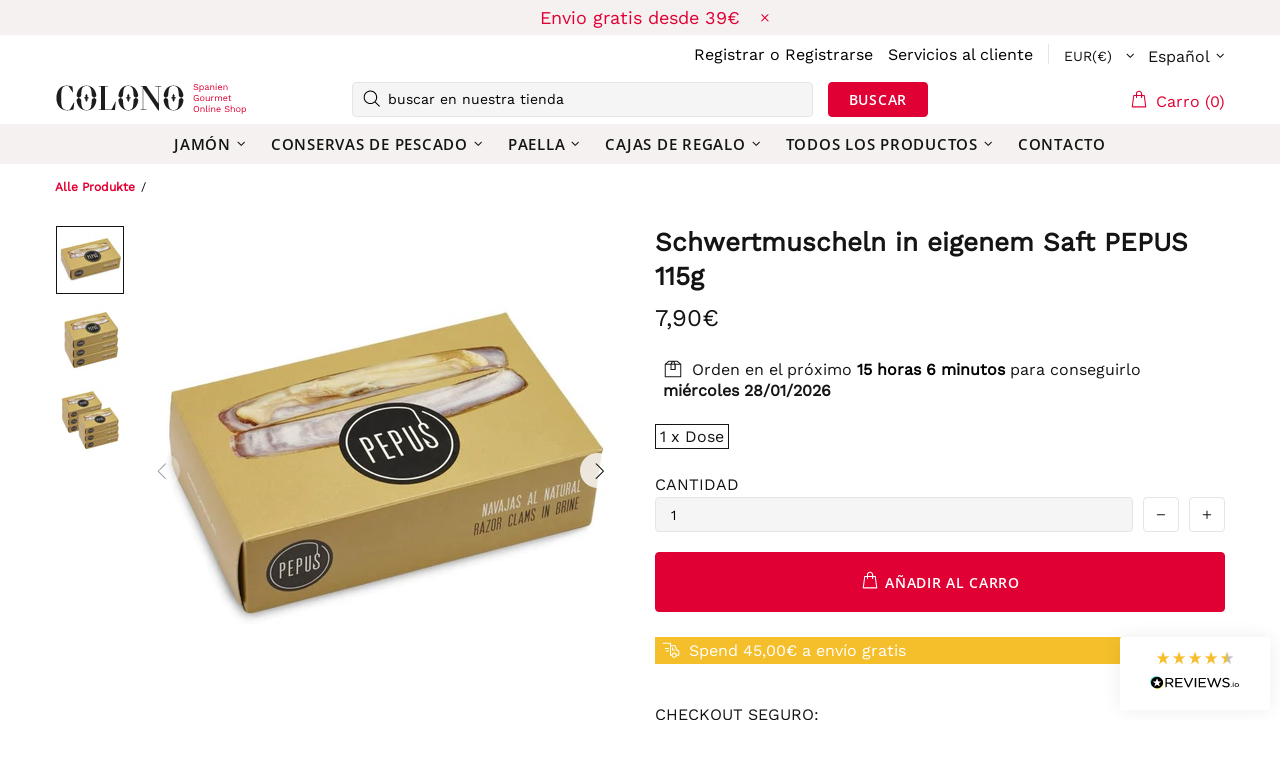

--- FILE ---
content_type: text/html; charset=UTF-8
request_url: https://api.reviews.io/json-ld/product/richsnippet?sku=3345%3B3422%3B3421%3B40195944611882%3B40195944644650%3B40195944677418&store=colonogourmet.com&url=https://colonogourmet.de/es/products/schwertmuscheln-in-eigenem-saft-pepus&data=true
body_size: 167
content:
{
	"@context" : "http://schema.org",
	"@type" : "Product"

  			
		    ,"name" : "Schwertmuscheln in eigenem Saft PEPUS 115g 1 x Dose",
		"image" : "https://cdn.shopify.com/s/files/1/2216/8357/products/SchwertmuschelnineigenemSaftPEPUS.jpg?v=1654681653",
				"sku" : "3345"
		    
}
